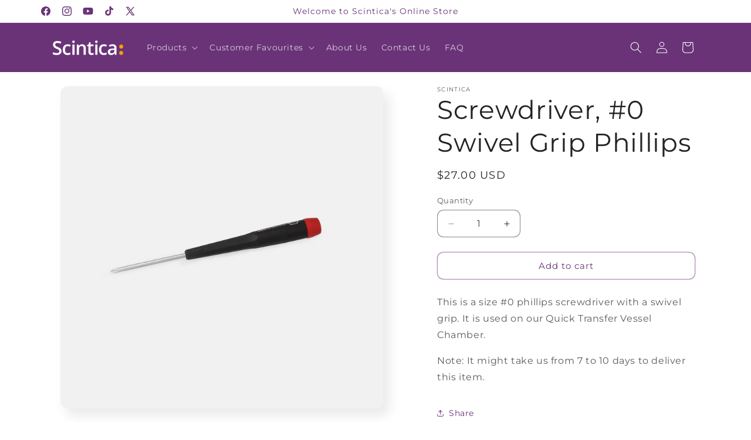

--- FILE ---
content_type: text/javascript
request_url: https://cdn.shopify.com/extensions/019b9d59-6e48-7d10-ae9c-39780a15de02/limit-qty-10-69/assets/limit-qty.js
body_size: 654
content:
function limitOnProductSuccess(t=!1){var e="";if(mcQtyInputSelector.forEach(t=>{$(document).find(t).length>0&&(e=$(t))}),void 0!==mcKorAppSettings?.pPage?.inputQty&&mcKorAppSettings?.pPage?.inputQty&&(e=$(mcKorAppSettings?.pPage?.inputQty)),""!=e){var i=parseInt(e.val(),10),s=window.mcproductresponse.data,n=!0;if("object"==typeof s){if(s?.priority)for(let[a,o]of Object.entries(s.priority)){if(("COLLECTION_MIN_MAX"==o||"PRODUCT_LIMIT"==o)&&s.product.info&&0!=Object.keys(s.product.info).length){n=productsLimit(s,i,t);break}if("VARIANT_LIMIT"==o&&"object"==typeof s.variants&&s.variants.length>0){n=productVariantLimit(s,i,t);break}if("GLOBAL_LIMIT"==o&&s.global.info&&Object.keys(s.global.message).length>0&&0!=Object.keys(s.global.info).length){n=globalLimit(s,i,t);break}if("TAG_LIMIT"==o&&s?.tag?.info&&0!=Object.keys(s.tag.info).length){n=customerTagLimit(s,i,t);break}}return n}}}function customerTagLimit(t,e,i){var s=t.tag.info.min_limit,n=t.tag.info.max_limit,a=t.tag.info.increment_qty,o=e;if(i||(o=0!=a&&a?getNewInputQty(e,a):getNewInputQty(e)),0!=s&&s&&0!=n&&n?o>n?(msg=t.tag.message.upper_limit_msg,setInputQty(o=getNewInputQty(n,a,!1,!0,!1)),showMessage(msg,i)):o<s?(msg=t.tag.message.lower_limit_msg,setInputQty(o=getNewInputQty(s,a,!1,!1,!0)),showMessage(msg,i)):setInputQty(o):a&&0!=a&&(o<=0?setInputQty(a):setInputQty(o)),(0!=s&&s&&0!=n&&n||0==a&&!a)&&i&&setInputQty(s),0!=a&&a&&i){var l=getNewInputQty(e,a,i);0!=s&&s&&0!=n&&n&&i&&(l<s?l=getNewInputQty(s,a,i,!1,!0):l>n&&(l=getNewInputQty(n,a,i,!0,!1))),setInputQty(l)}return!0}function productsLimit(t,e,i){var s=e,n=t.product.info.purchase_limit,a=t.product.info.min_purchase_limit,o=t.product.info.increment_qty,l="";if(!i&&(s=0!=o&&o?getNewInputQty(e,o):getNewInputQty(e),0!=a&&a&&0!=n&&n?s>n?(l=t.product.message.upper_limit_msg,setInputQty(s=getNewInputQty(n,o,!1,!0,!1)),showMessage(l,i)):s<a?(l=t.product.message.lower_limit_msg,setInputQty(s=getNewInputQty(a,o,!1,!1,!0)),showMessage(l,i)):setInputQty(s):o&&0!=o&&(s<=0?setInputQty(o):setInputQty(s))),(0!=a&&a&&0!=n&&n||0==o&&!o)&&i&&setInputQty(a),0!=o&&o&&i){var u=getNewInputQty(e,o,i);0!=a&&a&&0!=n&&n&&i&&(u<a?u=getNewInputQty(a,o,i,!1,!0):u>n&&(u=getNewInputQty(n,o,i,!0,!1))),setInputQty(u)}return!0}function productVariantLimit(t,e,i){var s=window.location.search,n=new URLSearchParams(s).get("variant")||defaultvariantId,a=[];return a="skilcut-online.myshopify.com"==Shopify.shop?$('form[action^="/cart/add"].product-form').serializeArray():$('form[action^="/cart/add"], form[action$="/cart/add"]').serializeArray(),void 0!==mcKorAppSettings?.pPage?.fmSelecotor&&mcKorAppSettings?.pPage?.fmSelecotor&&(a=$(mcKorAppSettings?.pPage?.fmSelecotor).serializeArray()),a.map(t=>{"id"==t.name&&(n=t.value)}),n&&t.variants.forEach(t=>{if(t.info.id==n){let s="",a=t.info.lower_limit,o=t.info.purchase_limit;var l=t.info.increment_qty,u=e;if(!i&&(u=0!=l&&l?getNewInputQty(e,l):getNewInputQty(e),null!=o&&0!=o&&o&&null!=a&&0!=a&&a?u>o?(s=t.message.upper_limit_msg,setInputQty(u=getNewInputQty(o,l,!1,!0,!1))):u<a?(s=t.message.lower_limit_msg,setInputQty(u=getNewInputQty(a,l,!1,!1,!0))):setInputQty(u):l&&0!=l&&(u<=0?setInputQty(l):setInputQty(u)),""!=s&&!i)){showMessage(s,i);var p="<ul><li>"+s+"</li> </ul>";$("#purchase_limit_messages").html(p),$("#purchase_limit_messages").closest(".modal-custom").css("display","block")}if((0!=a&&a&&0!=o&&o||0==l&&!l)&&i&&setInputQty(a),0!=l&&l&&i){var r=getNewInputQty(e,l,i);0!=a&&a&&0!=o&&o&&i&&(r<a?r=getNewInputQty(a,l,i,!1,!0):r>o&&(r=getNewInputQty(o,l,i,!0,!1))),setInputQty(r)}}}),!0}function globalLimit(t,e,i){var s=t.global.info.global_limit,n=t.global.info.min_global_limit,a="";if(null!=s&&null!=n&&(e>s?(a=t.global.message.upper_limit_msg,setInputQty(s)):e<n&&(a=t.global.message.lower_limit_msg,setInputQty(n))),""!=a&&!i){showMessage(a,i);var o="<ul><li>"+a+"</li> </ul>";$("#purchase_limit_messages").html(o),$("#purchase_limit_messages").closest(".modal-custom").css("display","block")}return!0}function getNewInputQty(t,e=0,i=!1,s=!1,n=!1){t=parseInt(t,10),e=parseInt(e,10);let a=t;return i&&e&&0!=e?(a=Math.ceil(t/e)*e,s&&(a=Math.floor(t/e)*e)):a=window.oldQty<t&&0!=e&&e?s?Math.floor(t/e)*e:Math.ceil(t/e)*e:window.oldQty>t&&0!=e&&e?n?Math.ceil(t/e)*e:Math.floor(t/e)*e:t,parseInt(a,10)}function setInputQty(t){window.oldQty=parseInt(t,10);var e="";mcQtyInputSelector.forEach(t=>{$(document).find(t).length>0&&(e=$(t))}),void 0!==mcKorAppSettings?.pPage?.inputQty&&mcKorAppSettings?.pPage?.inputQty&&(e=$(mcKorAppSettings?.pPage?.inputQty)),e.val(parseInt(t,10)),"inviti-design.myshopify.com"==Shopify.shop&&(parseInt(e.val(),10),$(`#quantity-${product_id}`).val(parseInt(t,10)))}function showMessage(t,e){""==t||e||($("#purchase_limit_messages").html("<ul><li>"+t+"</li> </ul>"),$("#purchase_limit_messages").closest(".modal-custom").css("display","block"),"function"==typeof mcHasProductImpression&&mcHasProductImpression())}window.oldQty=0;